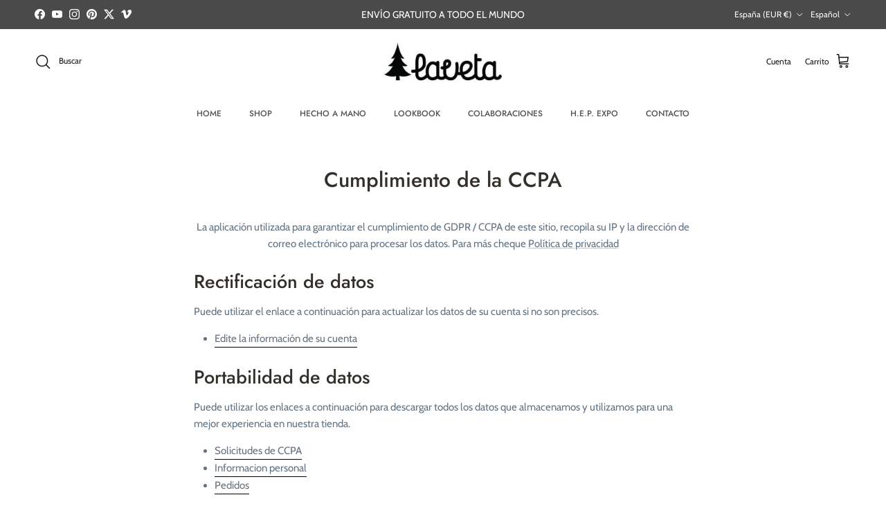

--- FILE ---
content_type: text/css
request_url: https://www.lavetaeyewear.com/cdn/shop/t/17/assets/swatches.css?v=25551073086551467541765627495
body_size: -154
content:
@charset "UTF-8";
[data-swatch="matt black textured american maple"] { --swatch-background-image: url(//www.lavetaeyewear.com/cdn/shop/files/matt-black-textured-maple_128x128_crop_center.png?v=6344306768765448249) }[data-swatch="pure"] { --swatch-background-image: url(//www.lavetaeyewear.com/cdn/shop/files/pure_128x128_crop_center.png?v=9551033153732116166) }[data-swatch="maple"] { --swatch-background-image: url(//www.lavetaeyewear.com/cdn/shop/files/maple_128x128_crop_center.png?v=11686580873616255246) }[data-swatch="french oak barrel"] { --swatch-background-image: url(//www.lavetaeyewear.com/cdn/shop/files/french-oak-barrel_128x128_crop_center.png?v=2025542721772553832) }[data-swatch="mongoy"] { --swatch-background-image: url(//www.lavetaeyewear.com/cdn/shop/files/mongoy_128x128_crop_center.png?v=5867430083386617061) }[data-swatch="clear"] { --swatch-background-image: url(//www.lavetaeyewear.com/cdn/shop/files/clear_128x128_crop_center.png?v=10975560493064179584) }[data-swatch="carey"] { --swatch-background-image: url(//www.lavetaeyewear.com/cdn/shop/files/carey_128x128_crop_center.png?v=8469052257329793961) }[data-swatch="black"] { --swatch-background-image: url(//www.lavetaeyewear.com/cdn/shop/files/black_128x128_crop_center.png?v=6344306768765448249) }[data-swatch="rosewood"] { --swatch-background-image: url(//www.lavetaeyewear.com/cdn/shop/files/rosewood_128x128_crop_center.png?v=5540945131536275479) }[data-swatch="brown gradient zeiss"] { --swatch-background-image: url(//www.lavetaeyewear.com/cdn/shop/files/brown-gradient-zeiss_128x128_crop_center.png?v=2908605800626018333) }[data-swatch="brown solid zeiss"] { --swatch-background-image: url(//www.lavetaeyewear.com/cdn/shop/files/brown-solid-zeiss_128x128_crop_center.png?v=10858356221062218525) }[data-swatch="olive"] { --swatch-background-image: url(//www.lavetaeyewear.com/cdn/shop/files/olive-wood_128x128_crop_center.png?v=14766098942437768896) }[data-swatch="chocolate bioacetate"] { --swatch-background-image: url(//www.lavetaeyewear.com/cdn/shop/files/chocolate-bioacetate_128x128_crop_center.png?v=5105294174704292501) }[data-swatch="olivo"] { --swatch-background-image: url(//www.lavetaeyewear.com/cdn/shop/files/olivo_128x128_crop_center.png?v=14766098942437768896) }[data-swatch="palisandro"] { --swatch-background-image: url(//www.lavetaeyewear.com/cdn/shop/files/palisandro_128x128_crop_center.png?v=5540945131536275479) }[data-swatch="negro"] { --swatch-background-image: url(//www.lavetaeyewear.com/cdn/shop/files/negro_128x128_crop_center.png?v=6344306768765448249) }[data-swatch="marrón degradada zeiss"] { --swatch-background-image: url(//www.lavetaeyewear.com/cdn/shop/files/marron-degradada-zeiss_128x128_crop_center.png?v=2908605800626018333) }[data-swatch="marrón solida zeiss"] { --swatch-background-image: url(//www.lavetaeyewear.com/cdn/shop/files/marron-solida-zeiss_128x128_crop_center.png?v=10858356221062218525) }[data-swatch="carey bn bioacetate"] { --swatch-background-image: url(//www.lavetaeyewear.com/cdn/shop/files/carey-bn-bioacetate_128x128_crop_center.png?v=13474693260606210676) }[data-swatch="pink carey bioacetate"] { --swatch-background-image: url(//www.lavetaeyewear.com/cdn/shop/files/pink-carey-bioacetate_128x128_crop_center.png?v=8469052257329793961) }[data-swatch="ivory bioacetate"] { --swatch-background-image: url(//www.lavetaeyewear.com/cdn/shop/files/ivory-bioacetate_128x128_crop_center.png?v=1041856787775466324) }[data-swatch="aikabia"] { --swatch-background-image: url(//www.lavetaeyewear.com/cdn/shop/files/aikabia_128x128_crop_center.png?v=17170863395877763203) }
